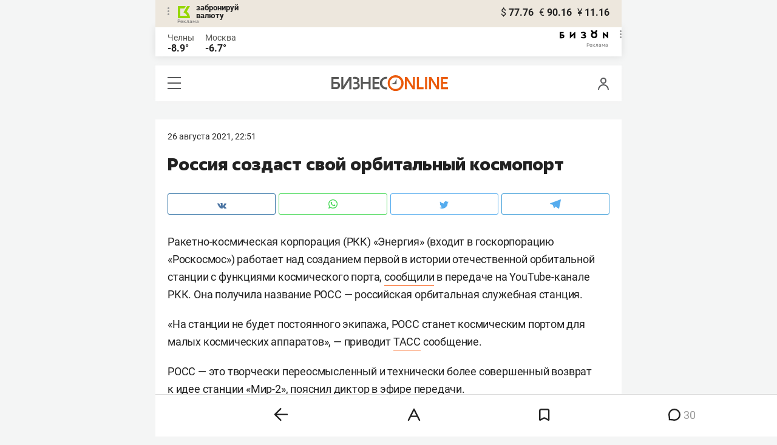

--- FILE ---
content_type: text/css
request_url: https://statix.business-gazeta.ru/css/style.css?v=140120261611
body_size: 2441
content:
:root{--white: #fff;--black: #000;--light-gray: #f2f2f2;--dark-gray: #222222;--gray: #969696;--silver-gray: #bbbdc0;--blue: #0d60cd;--roal-blue: #5769f8;--deep-blue: #1e2d3c;--ivory: #ede7dd;--deep-crimson: #7f1e34;--red: #ff4053;--slot-control-panel-background: #000;--roal-blue-filter: invert(47%) sepia(19%) saturate(1960%) hue-rotate(174deg) brightness(100%) contrast(93%);--gray-filter: invert(80%) sepia(1%) saturate(1517%) hue-rotate(324deg) brightness(78%) contrast(67%);--z-has-cookie-index: 3;--z-fullscreen-index: 1001;--z-slot-close-index: 1002;--z-slot-control-panel-index: 1002}.reset-btn{margin:0;padding:0;text-align:left;background:none;border:none;cursor:pointer;transition:background-color .3s,color .3s,opacity .3s}.dropdown{position:relative}.dropdown.active .dropdown__content{display:grid}.dropdown_hover:hover .dropdown__content{display:grid}.dropdown_hover .dropdown__button{position:relative}.dropdown_hover .dropdown__button:after{content:"";position:absolute;left:0;display:block;width:100%;height:20px;background-color:rgba(0,0,0,0)}.dropdown_top:hover .dropdown__content{top:auto;bottom:calc(100% + 5px)}.dropdown_top .dropdown__button:after{bottom:100%}.dropdown__button{padding:5px 10px;border-radius:6px}.dropdown__button:hover{background-color:color-mix(in srgb, var(--light-gray) 90%, transparent)}.dropdown__content{position:absolute;top:calc(100% + 5px);display:none;gap:5px;min-width:100px;padding:5px;background-color:var(--white);border-radius:8px;box-shadow:0 4px 6px -2px rgba(10,13,18,.03),0px 0px 16px -4px rgba(10,13,18,.1)}.dropdown__item{padding:5px;font-size:14px;border-radius:4px}.dropdown__item:hover,.dropdown__item.active{background-color:#f4f4f4}.dropdown__item.active{pointer-events:none}.comments__order-button{padding:6px 13px;font-size:18px}.comments__dropdown-content{left:-15%}.comments__left{display:flex;gap:50px;align-items:center}.comments__choose{display:flex;gap:5px;align-items:center}.comments__choose-button{padding:5px;color:var(--silver-gray);font-weight:700;font-size:18px}.comments__choose-button.active,.comments__choose-button:hover{color:var(--dark-gray)}.comments__choose-button.active{pointer-events:none}.comments__list[data-filter=null] .comments-child.hide{display:none}.comments__list[data-filter=null] .comments-child .comments-comment__user{position:relative}.comments__list[data-filter=null] .comments-child .comments-comment__user::before,.comments__list[data-filter=null] .comments-child .comments-comment__user::after{content:"";position:absolute;display:block}.comments__list[data-filter=null] .comments-child .comments-comment__user:before{bottom:100%;left:-20px;width:1px;height:100000px;background-color:var(--silver-gray)}.comments__list[data-filter=null] .comments-child .comments-comment__user::after{bottom:calc(100% - 11px);left:-20px;width:11px;height:11px;border:1px solid var(--silver-gray);border-top:none;border-right:none;border-radius:0 0 0 8px}.comments__item .comments__child{margin-top:-10px;padding-left:20px;overflow:hidden}.comments__row{display:inline-flex;gap:20px;align-items:center}.comments__hide{color:var(--roal-blue);font-size:16px}.comments__hide:hover{opacity:.5}.comments__answer{color:#575754;font-size:16px;user-select:none}.comments__answer:hover{color:var(--roal-blue)}.comments__to-comment{color:var(--roal-blue);font-size:15px}.comments__to-comment:hover{opacity:.5}.comments-emoji{display:flex;gap:10px;align-items:center;margin-bottom:10px}.comments-emoji.is-top{pointer-events:none}.comments-emoji__items{display:flex;flex-wrap:wrap;gap:5px}.comments-emoji__item{display:inline-flex;gap:4px;align-items:center;padding:4px 8.5px 3px;background-color:color-mix(in srgb, var(--silver-gray) 30%, transparent);border-radius:15px}.comments-emoji__item.hide{display:none}.comments-emoji__item:hover,.comments-emoji__item.active{background-color:color-mix(in srgb, var(--blue) 20%, transparent)}.comments-emoji__item:hover:has(.comments-emoji__image_3) .comments-emoji__image,.comments-emoji__item.active:has(.comments-emoji__image_3) .comments-emoji__image{filter:invert(39%) sepia(96%) saturate(5111%) hue-rotate(336deg) brightness(89%) contrast(94%)}.comments-emoji__item.active{pointer-events:none}.comments-emoji__num{color:#222;font-weight:400;font-size:13px;font-style:normal;line-height:24px}.comments-emoji__image{width:18px;height:18px;background-repeat:no-repeat;background-position:center;background-size:18px}.comments-emoji__image_1{background-image:url("../img/icons/emoji/comments-emoji_1.png")}.comments-emoji__image_2{background-image:url("../img/icons/emoji/comments-emoji_2.png")}.comments-emoji__image_3{background-image:url("../img/icons/emoji/comments-emoji_3.png")}.comments-emoji__image_4{background-image:url("../img/icons/emoji/comments-emoji_4.png")}.comments-emoji__image_5{background-image:url("../img/icons/emoji/comments-emoji_5.png")}.comments-emoji__image_6{background-image:url("../img/icons/emoji/comments-emoji_6.png")}.comments-emoji__image_7{background-image:url("../img/icons/emoji/comments-emoji_7.png")}.comments-emoji__image_8{background-image:url("../img/icons/emoji/comments-emoji_8.png")}.comments-emoji__image_9{background-image:url("../img/icons/emoji/comments-emoji_9.png")}.comments-emoji__image_3{background-image:url("../img/icons/emoji/comments-emoji_3.svg");filter:invert(98%) sepia(0%) saturate(5296%) hue-rotate(285deg) brightness(88%) contrast(68%)}.comments-emoji__button{padding:8px 10px;color:var(--gray);white-space:nowrap;background-color:color-mix(in srgb, var(--silver-gray) 30%, transparent);border-radius:15px}.comments-emoji__button:hover{color:var(--white);background-color:#5769f8}.comments-emoji__dropdown-content{top:auto;bottom:calc(100% + 5px);min-width:190px}.comments-emoji__dropdown-items{display:flex;flex-wrap:wrap;gap:5px}.comments-emoji__dropdown-item{margin-right:0;background-color:rgba(0,0,0,0)}.comments-emoji__dropdown-item .comments-emoji__image{width:24px;height:24px;background-size:24px}@media(width <= 767px){.comments-emoji__dropdown-content{right:-30%}}.has-cookie{position:fixed;bottom:20px;left:50%;z-index:var(--z-has-cookie-index);width:calc(100% - 40px);font-size:14px;background-color:var(--ivory);border-radius:12px;translate:-50% 0}.has-cookie__wrapper{display:flex;align-items:center;justify-content:space-between;padding:10px;padding-left:20px}.has-cookie__text{line-height:1.4}.has-cookie__text a{text-decoration:underline}.has-cookie__text a:hover{text-decoration:none}.has-cookie__button{padding:9.5px 17px;color:var(--white);font-size:14px;background-color:var(--deep-blue);border-radius:8px}.has-cookie__button:hover{background-color:color-mix(in srgb, var(--deep-blue) 80%, transparent)}@media(width <= 767px){.has-cookie{bottom:80px}.has-cookie__wrapper{flex-direction:column;gap:10px;align-items:flex-end;padding:15px}}.block-comment{padding:20px;background-color:color-mix(in srgb, var(--roal-blue) 5%, transparent);border-radius:12px}.block-comment__image{width:30px;height:30px;border-radius:50%}.block-comment__top{display:flex;gap:10px;align-items:center;margin-bottom:10px}.block-comment__name{position:relative;display:inline-block;font-weight:700;text-transform:uppercase}.block-comment__name::after{content:"";position:absolute;top:50%;left:calc(100% + 5px);display:inline-block;width:14px;height:14px;background-image:url("../img/icons/verified.svg");background-repeat:no-repeat;filter:var(--roal-blue-filter);translate:0 -50%}.block-comment__small-text{color:var(--gray);font-size:12px}.block-comment__text{font-size:15px;line-height:21px}.block-comment__text p:not(:last-child){margin-bottom:20px}.block-comment__text a{text-decoration:underline}.block-comment__text a:hover{text-decoration:none}.block-constructor{margin-top:20px;line-height:1}.block-constructor__wrapper{position:relative;display:flex;gap:15px;align-items:center;width:100%;padding:5px;padding-right:20px;background-color:var(--deep-crimson);border-radius:12px}.block-constructor__image{display:flex;min-width:136px;overflow:hidden;line-height:1;border-radius:8px}.block-constructor__label{color:var(--white);font-size:9px;line-height:1.2}.block-constructor__info{display:flex;flex-grow:1;align-items:center;justify-content:space-between}.block-constructor__desc{display:flex;flex-direction:column;gap:10px;color:var(--white);font-size:18px;line-height:1.2;border-radius:12px}.block-constructor__text{max-width:360px;line-height:1.2}.block-constructor__button{margin-left:auto;padding:10px 15px;font-size:15px;background-color:var(--white);border-radius:6px}.block-constructor__button:hover{color:var(--white);background-color:var(--red)}@media(width <= 767px){.block-constructor__text{width:100%;max-width:initial;font-size:20px;text-align:left}.block-constructor__wrapper{flex-direction:column;padding-right:5px}.block-constructor__label{order:1;margin-bottom:10px}.block-constructor__image img{width:100%}.block-constructor__info{flex-direction:column;gap:20px;align-items:flex-start;width:100%;padding-right:15px;padding-left:15px}.block-constructor__desc{display:contents;width:100%}.block-constructor__button{width:100%;text-align:center}}.slot{display:flex;justify-content:center;margin-right:auto;margin-left:auto}.slot img{width:100%;height:auto;border:0;vertical-align:middle;max-width:100%}.slot.fullscreen{position:fixed;top:0;left:0;z-index:var(--z-fullscreen-index);width:100%;height:100%;background-color:rgba(0,0,0,.7)}.slot__detail{position:absolute;top:50%;left:50%;translate:-50% -50%}.slot__with-dropdown{position:relative}.slot__dropdown-top{display:flex;align-items:center;justify-content:space-between;margin-bottom:15px}.slot__dropdown-btn{position:absolute;top:15px;right:15px;z-index:20;display:flex;align-items:center;justify-content:center;width:20px;height:20px;background:hsla(0,0%,100%,.6);border-radius:50%;box-shadow:0 2px 8px rgba(0,0,0,.12)}.slot__dropdown-btn:hover{background:#f7f7f7}.slot__dropdown-panel{position:absolute;top:15px;right:15px;z-index:20;display:none;max-width:320px;padding:10px;font-size:12px;background:#fff;border:1px solid rgba(0,0,0,.06);border-radius:8px;box-shadow:0 0 20px 0 rgba(34,34,34,.13)}.slot__dropdown-panel.is-open{display:block}.slot__dropdown-close{filter:var(--gray-filter)}.slot__dropdown-close img{pointer-events:none}.slot__dropdown-close:hover{filter:none}.slot__dropdown-row{display:flex;flex-wrap:wrap;gap:8px;align-items:center}.slot-close{position:fixed;top:20px;right:20px;z-index:var(--z-slot-close-index);display:flex;align-items:center;justify-content:center;width:40px;height:40px;background-color:rgba(0,0,0,.2);border-radius:50%}.slot-close img{filter:invert(1)}.slot-close:hover{opacity:.8}.slot-control-panel{position:fixed;top:0;left:0;z-index:var(--z-slot-control-panel-index);display:flex;align-items:center;justify-content:space-between;width:100%;min-height:60px;padding:10px;color:var(--white);background-color:var(--slot-control-panel-background)}.slot-control-panel .slot-close{position:static}.holiday-carousel{overflow:hidden}